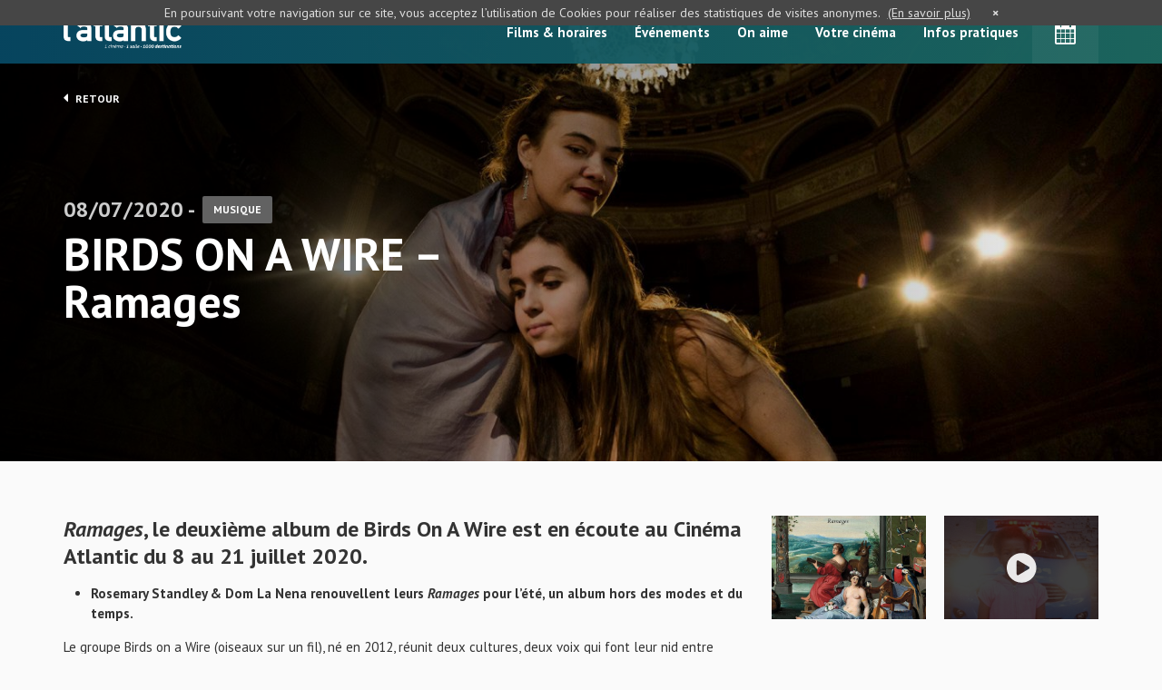

--- FILE ---
content_type: text/html; charset=UTF-8
request_url: http://www.cinemaatlantic.fr/decouvertes/birds-on-a-wire-ramages/
body_size: 8360
content:
<!DOCTYPE html>
<html lang="fr-FR">
<head>
	<meta charset="UTF-8" />
	<meta name="viewport" content="width=device-width, initial-scale=1">
	<title>BIRDS ON A WIRE - Ramages - L&#039;Atlantic</title>
	<link rel="icon" type="image/x-icon" href="http://www.cinemaatlantic.fr/wp-content/themes/cinema/im/logo/favicon.jpg">
	<!-- <link rel="stylesheet" type="text/css" href="" /> -->
	<link rel="stylesheet" type="text/css" href="http://www.cinemaatlantic.fr/wp-content/themes/cinema/css/main.css?v=1.0.10" />	
	<!--[if lte IE 9 ]>
		<script type="text/javascript" src="http://www.cinemaatlantic.fr/wp-content/themes/cinema/js/kitinte-1.1.0-ie-support.js"></script>
	<![endif]-->
	<meta name='robots' content='index, follow, max-image-preview:large, max-snippet:-1, max-video-preview:-1' />

	<!-- This site is optimized with the Yoast SEO plugin v20.9 - https://yoast.com/wordpress/plugins/seo/ -->
	<link rel="canonical" href="http://www.cinemaatlantic.fr/decouvertes/birds-on-a-wire-ramages/" />
	<meta property="og:locale" content="fr_FR" />
	<meta property="og:type" content="article" />
	<meta property="og:title" content="BIRDS ON A WIRE - Ramages - L&#039;Atlantic" />
	<meta property="og:url" content="http://www.cinemaatlantic.fr/decouvertes/birds-on-a-wire-ramages/" />
	<meta property="og:site_name" content="L&#039;Atlantic" />
	<meta property="article:modified_time" content="2020-07-03T19:58:36+00:00" />
	<meta name="twitter:card" content="summary_large_image" />
	<script type="application/ld+json" class="yoast-schema-graph">{"@context":"https://schema.org","@graph":[{"@type":"WebPage","@id":"http://www.cinemaatlantic.fr/decouvertes/birds-on-a-wire-ramages/","url":"http://www.cinemaatlantic.fr/decouvertes/birds-on-a-wire-ramages/","name":"BIRDS ON A WIRE - Ramages - L&#039;Atlantic","isPartOf":{"@id":"http://www.cinemaatlantic.fr/#website"},"datePublished":"2020-07-08T06:00:59+00:00","dateModified":"2020-07-03T19:58:36+00:00","breadcrumb":{"@id":"http://www.cinemaatlantic.fr/decouvertes/birds-on-a-wire-ramages/#breadcrumb"},"inLanguage":"fr-FR","potentialAction":[{"@type":"ReadAction","target":["http://www.cinemaatlantic.fr/decouvertes/birds-on-a-wire-ramages/"]}]},{"@type":"BreadcrumbList","@id":"http://www.cinemaatlantic.fr/decouvertes/birds-on-a-wire-ramages/#breadcrumb","itemListElement":[{"@type":"ListItem","position":1,"name":"Accueil","item":"http://www.cinemaatlantic.fr/"},{"@type":"ListItem","position":2,"name":"BIRDS ON A WIRE &#8211; Ramages"}]},{"@type":"WebSite","@id":"http://www.cinemaatlantic.fr/#website","url":"http://www.cinemaatlantic.fr/","name":"L&#039;Atlantic","description":"1 cinéma · 1 salle · 1000 destinations","potentialAction":[{"@type":"SearchAction","target":{"@type":"EntryPoint","urlTemplate":"http://www.cinemaatlantic.fr/?s={search_term_string}"},"query-input":"required name=search_term_string"}],"inLanguage":"fr-FR"}]}</script>
	<!-- / Yoast SEO plugin. -->


<link rel='stylesheet' id='wp-block-library-css' href='http://www.cinemaatlantic.fr/wp-includes/css/dist/block-library/style.min.css?ver=6.2.8' type='text/css' media='all' />
<link rel='stylesheet' id='classic-theme-styles-css' href='http://www.cinemaatlantic.fr/wp-includes/css/classic-themes.min.css?ver=6.2.8' type='text/css' media='all' />
<style id='global-styles-inline-css' type='text/css'>
body{--wp--preset--color--black: #000000;--wp--preset--color--cyan-bluish-gray: #abb8c3;--wp--preset--color--white: #ffffff;--wp--preset--color--pale-pink: #f78da7;--wp--preset--color--vivid-red: #cf2e2e;--wp--preset--color--luminous-vivid-orange: #ff6900;--wp--preset--color--luminous-vivid-amber: #fcb900;--wp--preset--color--light-green-cyan: #7bdcb5;--wp--preset--color--vivid-green-cyan: #00d084;--wp--preset--color--pale-cyan-blue: #8ed1fc;--wp--preset--color--vivid-cyan-blue: #0693e3;--wp--preset--color--vivid-purple: #9b51e0;--wp--preset--gradient--vivid-cyan-blue-to-vivid-purple: linear-gradient(135deg,rgba(6,147,227,1) 0%,rgb(155,81,224) 100%);--wp--preset--gradient--light-green-cyan-to-vivid-green-cyan: linear-gradient(135deg,rgb(122,220,180) 0%,rgb(0,208,130) 100%);--wp--preset--gradient--luminous-vivid-amber-to-luminous-vivid-orange: linear-gradient(135deg,rgba(252,185,0,1) 0%,rgba(255,105,0,1) 100%);--wp--preset--gradient--luminous-vivid-orange-to-vivid-red: linear-gradient(135deg,rgba(255,105,0,1) 0%,rgb(207,46,46) 100%);--wp--preset--gradient--very-light-gray-to-cyan-bluish-gray: linear-gradient(135deg,rgb(238,238,238) 0%,rgb(169,184,195) 100%);--wp--preset--gradient--cool-to-warm-spectrum: linear-gradient(135deg,rgb(74,234,220) 0%,rgb(151,120,209) 20%,rgb(207,42,186) 40%,rgb(238,44,130) 60%,rgb(251,105,98) 80%,rgb(254,248,76) 100%);--wp--preset--gradient--blush-light-purple: linear-gradient(135deg,rgb(255,206,236) 0%,rgb(152,150,240) 100%);--wp--preset--gradient--blush-bordeaux: linear-gradient(135deg,rgb(254,205,165) 0%,rgb(254,45,45) 50%,rgb(107,0,62) 100%);--wp--preset--gradient--luminous-dusk: linear-gradient(135deg,rgb(255,203,112) 0%,rgb(199,81,192) 50%,rgb(65,88,208) 100%);--wp--preset--gradient--pale-ocean: linear-gradient(135deg,rgb(255,245,203) 0%,rgb(182,227,212) 50%,rgb(51,167,181) 100%);--wp--preset--gradient--electric-grass: linear-gradient(135deg,rgb(202,248,128) 0%,rgb(113,206,126) 100%);--wp--preset--gradient--midnight: linear-gradient(135deg,rgb(2,3,129) 0%,rgb(40,116,252) 100%);--wp--preset--duotone--dark-grayscale: url('#wp-duotone-dark-grayscale');--wp--preset--duotone--grayscale: url('#wp-duotone-grayscale');--wp--preset--duotone--purple-yellow: url('#wp-duotone-purple-yellow');--wp--preset--duotone--blue-red: url('#wp-duotone-blue-red');--wp--preset--duotone--midnight: url('#wp-duotone-midnight');--wp--preset--duotone--magenta-yellow: url('#wp-duotone-magenta-yellow');--wp--preset--duotone--purple-green: url('#wp-duotone-purple-green');--wp--preset--duotone--blue-orange: url('#wp-duotone-blue-orange');--wp--preset--font-size--small: 13px;--wp--preset--font-size--medium: 20px;--wp--preset--font-size--large: 36px;--wp--preset--font-size--x-large: 42px;--wp--preset--spacing--20: 0.44rem;--wp--preset--spacing--30: 0.67rem;--wp--preset--spacing--40: 1rem;--wp--preset--spacing--50: 1.5rem;--wp--preset--spacing--60: 2.25rem;--wp--preset--spacing--70: 3.38rem;--wp--preset--spacing--80: 5.06rem;--wp--preset--shadow--natural: 6px 6px 9px rgba(0, 0, 0, 0.2);--wp--preset--shadow--deep: 12px 12px 50px rgba(0, 0, 0, 0.4);--wp--preset--shadow--sharp: 6px 6px 0px rgba(0, 0, 0, 0.2);--wp--preset--shadow--outlined: 6px 6px 0px -3px rgba(255, 255, 255, 1), 6px 6px rgba(0, 0, 0, 1);--wp--preset--shadow--crisp: 6px 6px 0px rgba(0, 0, 0, 1);}:where(.is-layout-flex){gap: 0.5em;}body .is-layout-flow > .alignleft{float: left;margin-inline-start: 0;margin-inline-end: 2em;}body .is-layout-flow > .alignright{float: right;margin-inline-start: 2em;margin-inline-end: 0;}body .is-layout-flow > .aligncenter{margin-left: auto !important;margin-right: auto !important;}body .is-layout-constrained > .alignleft{float: left;margin-inline-start: 0;margin-inline-end: 2em;}body .is-layout-constrained > .alignright{float: right;margin-inline-start: 2em;margin-inline-end: 0;}body .is-layout-constrained > .aligncenter{margin-left: auto !important;margin-right: auto !important;}body .is-layout-constrained > :where(:not(.alignleft):not(.alignright):not(.alignfull)){max-width: var(--wp--style--global--content-size);margin-left: auto !important;margin-right: auto !important;}body .is-layout-constrained > .alignwide{max-width: var(--wp--style--global--wide-size);}body .is-layout-flex{display: flex;}body .is-layout-flex{flex-wrap: wrap;align-items: center;}body .is-layout-flex > *{margin: 0;}:where(.wp-block-columns.is-layout-flex){gap: 2em;}.has-black-color{color: var(--wp--preset--color--black) !important;}.has-cyan-bluish-gray-color{color: var(--wp--preset--color--cyan-bluish-gray) !important;}.has-white-color{color: var(--wp--preset--color--white) !important;}.has-pale-pink-color{color: var(--wp--preset--color--pale-pink) !important;}.has-vivid-red-color{color: var(--wp--preset--color--vivid-red) !important;}.has-luminous-vivid-orange-color{color: var(--wp--preset--color--luminous-vivid-orange) !important;}.has-luminous-vivid-amber-color{color: var(--wp--preset--color--luminous-vivid-amber) !important;}.has-light-green-cyan-color{color: var(--wp--preset--color--light-green-cyan) !important;}.has-vivid-green-cyan-color{color: var(--wp--preset--color--vivid-green-cyan) !important;}.has-pale-cyan-blue-color{color: var(--wp--preset--color--pale-cyan-blue) !important;}.has-vivid-cyan-blue-color{color: var(--wp--preset--color--vivid-cyan-blue) !important;}.has-vivid-purple-color{color: var(--wp--preset--color--vivid-purple) !important;}.has-black-background-color{background-color: var(--wp--preset--color--black) !important;}.has-cyan-bluish-gray-background-color{background-color: var(--wp--preset--color--cyan-bluish-gray) !important;}.has-white-background-color{background-color: var(--wp--preset--color--white) !important;}.has-pale-pink-background-color{background-color: var(--wp--preset--color--pale-pink) !important;}.has-vivid-red-background-color{background-color: var(--wp--preset--color--vivid-red) !important;}.has-luminous-vivid-orange-background-color{background-color: var(--wp--preset--color--luminous-vivid-orange) !important;}.has-luminous-vivid-amber-background-color{background-color: var(--wp--preset--color--luminous-vivid-amber) !important;}.has-light-green-cyan-background-color{background-color: var(--wp--preset--color--light-green-cyan) !important;}.has-vivid-green-cyan-background-color{background-color: var(--wp--preset--color--vivid-green-cyan) !important;}.has-pale-cyan-blue-background-color{background-color: var(--wp--preset--color--pale-cyan-blue) !important;}.has-vivid-cyan-blue-background-color{background-color: var(--wp--preset--color--vivid-cyan-blue) !important;}.has-vivid-purple-background-color{background-color: var(--wp--preset--color--vivid-purple) !important;}.has-black-border-color{border-color: var(--wp--preset--color--black) !important;}.has-cyan-bluish-gray-border-color{border-color: var(--wp--preset--color--cyan-bluish-gray) !important;}.has-white-border-color{border-color: var(--wp--preset--color--white) !important;}.has-pale-pink-border-color{border-color: var(--wp--preset--color--pale-pink) !important;}.has-vivid-red-border-color{border-color: var(--wp--preset--color--vivid-red) !important;}.has-luminous-vivid-orange-border-color{border-color: var(--wp--preset--color--luminous-vivid-orange) !important;}.has-luminous-vivid-amber-border-color{border-color: var(--wp--preset--color--luminous-vivid-amber) !important;}.has-light-green-cyan-border-color{border-color: var(--wp--preset--color--light-green-cyan) !important;}.has-vivid-green-cyan-border-color{border-color: var(--wp--preset--color--vivid-green-cyan) !important;}.has-pale-cyan-blue-border-color{border-color: var(--wp--preset--color--pale-cyan-blue) !important;}.has-vivid-cyan-blue-border-color{border-color: var(--wp--preset--color--vivid-cyan-blue) !important;}.has-vivid-purple-border-color{border-color: var(--wp--preset--color--vivid-purple) !important;}.has-vivid-cyan-blue-to-vivid-purple-gradient-background{background: var(--wp--preset--gradient--vivid-cyan-blue-to-vivid-purple) !important;}.has-light-green-cyan-to-vivid-green-cyan-gradient-background{background: var(--wp--preset--gradient--light-green-cyan-to-vivid-green-cyan) !important;}.has-luminous-vivid-amber-to-luminous-vivid-orange-gradient-background{background: var(--wp--preset--gradient--luminous-vivid-amber-to-luminous-vivid-orange) !important;}.has-luminous-vivid-orange-to-vivid-red-gradient-background{background: var(--wp--preset--gradient--luminous-vivid-orange-to-vivid-red) !important;}.has-very-light-gray-to-cyan-bluish-gray-gradient-background{background: var(--wp--preset--gradient--very-light-gray-to-cyan-bluish-gray) !important;}.has-cool-to-warm-spectrum-gradient-background{background: var(--wp--preset--gradient--cool-to-warm-spectrum) !important;}.has-blush-light-purple-gradient-background{background: var(--wp--preset--gradient--blush-light-purple) !important;}.has-blush-bordeaux-gradient-background{background: var(--wp--preset--gradient--blush-bordeaux) !important;}.has-luminous-dusk-gradient-background{background: var(--wp--preset--gradient--luminous-dusk) !important;}.has-pale-ocean-gradient-background{background: var(--wp--preset--gradient--pale-ocean) !important;}.has-electric-grass-gradient-background{background: var(--wp--preset--gradient--electric-grass) !important;}.has-midnight-gradient-background{background: var(--wp--preset--gradient--midnight) !important;}.has-small-font-size{font-size: var(--wp--preset--font-size--small) !important;}.has-medium-font-size{font-size: var(--wp--preset--font-size--medium) !important;}.has-large-font-size{font-size: var(--wp--preset--font-size--large) !important;}.has-x-large-font-size{font-size: var(--wp--preset--font-size--x-large) !important;}
.wp-block-navigation a:where(:not(.wp-element-button)){color: inherit;}
:where(.wp-block-columns.is-layout-flex){gap: 2em;}
.wp-block-pullquote{font-size: 1.5em;line-height: 1.6;}
</style>
<link rel="https://api.w.org/" href="http://www.cinemaatlantic.fr/wp-json/" /><link rel="alternate" type="application/json+oembed" href="http://www.cinemaatlantic.fr/wp-json/oembed/1.0/embed?url=http%3A%2F%2Fwww.cinemaatlantic.fr%2Fdecouvertes%2Fbirds-on-a-wire-ramages%2F" />
<link rel="alternate" type="text/xml+oembed" href="http://www.cinemaatlantic.fr/wp-json/oembed/1.0/embed?url=http%3A%2F%2Fwww.cinemaatlantic.fr%2Fdecouvertes%2Fbirds-on-a-wire-ramages%2F&#038;format=xml" />
<link rel="icon" href="http://www.cinemaatlantic.fr/wp-content/uploads/2025/03/cropped-SYMBOLE_blanc_fondBleu-Copie-scaled-2-32x32.jpg" sizes="32x32" />
<link rel="icon" href="http://www.cinemaatlantic.fr/wp-content/uploads/2025/03/cropped-SYMBOLE_blanc_fondBleu-Copie-scaled-2-192x192.jpg" sizes="192x192" />
<link rel="apple-touch-icon" href="http://www.cinemaatlantic.fr/wp-content/uploads/2025/03/cropped-SYMBOLE_blanc_fondBleu-Copie-scaled-2-180x180.jpg" />
<meta name="msapplication-TileImage" content="http://www.cinemaatlantic.fr/wp-content/uploads/2025/03/cropped-SYMBOLE_blanc_fondBleu-Copie-scaled-2-270x270.jpg" />
	<!-- Global site tag (gtag.js) - Google Analytics -->
	<script async src="https://www.googletagmanager.com/gtag/js?id=UA-179488587-1"></script>
	<script>
	  window.dataLayer = window.dataLayer || [];
	  function gtag(){dataLayer.push(arguments);}
	  gtag('js', new Date());

	  gtag('config', 'UA-179488587-1');
	</script>

</head>

<body class="decouvertes-template-default single single-decouvertes postid-649 single-format-standard">

	<header>
		<div class="container">
			<div class="row">
				<div class="col-lg-12">
											<a href="http://www.cinemaatlantic.fr" class="logo">L&#039;Atlantic</a>
										<!-- GET MAIN MENU -->
										<ul id="menu-menu-principal" class="menu hidden-sm hidden-xs "><li id="menu-item-247" class="menu-item menu-item-type-post_type menu-item-object-page menu-item-247"><a href="http://www.cinemaatlantic.fr/films-horaires/">Films &#038; horaires</a></li>
<li id="menu-item-248" class="menu-item menu-item-type-post_type menu-item-object-page menu-item-248"><a href="http://www.cinemaatlantic.fr/evenements/">Événements</a></li>
<li id="menu-item-249" class="menu-item menu-item-type-post_type menu-item-object-page menu-item-249"><a href="http://www.cinemaatlantic.fr/on-aime/">On aime</a></li>
<li id="menu-item-250" class="menu-item menu-item-type-post_type menu-item-object-page menu-item-250"><a href="http://www.cinemaatlantic.fr/votre-cinema/">Votre cinéma</a></li>
<li id="menu-item-9370" class="menu-item menu-item-type-post_type menu-item-object-page menu-item-9370"><a href="http://www.cinemaatlantic.fr/cinema-atlantic-la-turballe/">Infos pratiques</a></li>
<li id="menu-item-252" class="calendar first menu-item menu-item-type-custom menu-item-object-custom menu-item-252"><a href="#"><i class="fa fa-calendar"></i></a></li>
</ul>					<ul class="hidden-lg hidden-md">
						<li class="calendar"><a href="#"><i class="fa fa-calendar"></i></a></li>
					</ul>
					<a href="#" class="btn-mobile hidden-md hidden-lg">
						<div>
					        <span class="top"></span>
					        <span class="middle"></span>
					        <span class="bottom"></span>
					    </div>
					</a>
					<div class="clearfix"></div>
				</div>
			</div>
		</div>
	</header>
	
	<!-- MENU MOBILE -->
		
	<section class="menu-mobile animatedFast fadeOutUp" style="display:none">
		<!-- GET MAIN MENU -->
				<ul id="menu-menu-principal-1" class="menu "><li class="menu-item menu-item-type-post_type menu-item-object-page menu-item-247"><a href="http://www.cinemaatlantic.fr/films-horaires/">Films &#038; horaires</a></li>
<li class="menu-item menu-item-type-post_type menu-item-object-page menu-item-248"><a href="http://www.cinemaatlantic.fr/evenements/">Événements</a></li>
<li class="menu-item menu-item-type-post_type menu-item-object-page menu-item-249"><a href="http://www.cinemaatlantic.fr/on-aime/">On aime</a></li>
<li class="menu-item menu-item-type-post_type menu-item-object-page menu-item-250"><a href="http://www.cinemaatlantic.fr/votre-cinema/">Votre cinéma</a></li>
<li class="menu-item menu-item-type-post_type menu-item-object-page menu-item-9370"><a href="http://www.cinemaatlantic.fr/cinema-atlantic-la-turballe/">Infos pratiques</a></li>
<li class="calendar first menu-item menu-item-type-custom menu-item-object-custom menu-item-252"><a href="#"><i class="fa fa-calendar"></i></a></li>
</ul>	</section>
	<!-- PANEL SEANCES DU JOUR -->
		
	<section class="today-panel animatedFast" style="display:none">

		<div class="header">
			<div class="legend">
				<span class="atlantic">Séances</span>
			</div>
			<!-- SI POSSIBLE MODIFIER LE FORMAT D'AFFICHAGE DE LA DATE - EX : LUNDI devient LUN -->
			<div class="title day1"><span>Aujourd'hui</span> mer 28 janvier <!-- DAY 1 - EX : MER 12 AVRIL --></div>
			<div class="title day2" style="display:none"><span>Demain</span> jeu 29 janvier <!-- DAY 2 - EX : JEU 13 AVRIL --></div>
		</div>

		<div class="wrapper">
						<table class="day1">
								<tr class="atlantic">
					<td><strong>14:30</strong><span class="version"> (VF)</span></td>
					<td><a href="http://www.cinemaatlantic.fr/films/amour-apocalypse/">Amour apocalypse</a></td>
				</tr>
								<tr class="atlantic">
					<td><strong>16:30</strong><span class="version"> (VO)</span></td>
					<td><a href="http://www.cinemaatlantic.fr/films/christy-and-his-brother/">Christy and his brother</a></td>
				</tr>
								<tr class="atlantic">
					<td><strong>18:30</strong><span class="version"> (VF)</span></td>
					<td><a href="http://www.cinemaatlantic.fr/films/baise-en-ville/">Baise-en-ville</a></td>
				</tr>
								<tr class="atlantic">
					<td><strong>20:45</strong><span class="version"> (VO)</span></td>
					<td><a href="http://www.cinemaatlantic.fr/films/nuremberg/">Nuremberg</a></td>
				</tr>
							</table>
			
						<table class="day2" style="display:none;">
								<tr class="atlantic">
					<td><strong>13:30</strong><span class="version"> (VF)</span></td>
					<td><a href="http://www.cinemaatlantic.fr/films/baise-en-ville/">Baise-en-ville</a></td>
				</tr>
								<tr class="atlantic">
					<td><strong>15:30</strong><span class="version"> (VO)</span></td>
					<td><a href="http://www.cinemaatlantic.fr/films/nuremberg/">Nuremberg</a></td>
				</tr>
								<tr class="atlantic">
					<td><strong>18:30</strong><span class="version"> (VF)</span></td>
					<td><a href="http://www.cinemaatlantic.fr/films/amour-apocalypse/">Amour apocalypse</a></td>
				</tr>
								<tr class="atlantic">
					<td><strong>20:45</strong><span class="version"> (VO)</span></td>
					<td><a href="http://www.cinemaatlantic.fr/films/christy-and-his-brother/">Christy and his brother</a></td>
				</tr>
							</table>
					</div>

	</section>

	
	<section class="intro details" style="background:url(http://www.cinemaatlantic.fr/wp-content/uploads/2020/07/BOW1-c-Jeremiah-RVB-1920x1280-1440x560.jpg) no-repeat center center;background-size:cover;">
		<div class="container">
			<div class="row">
				<div class="col-lg-12">
					<div class="wrapper">
						<a href="http://www.cinemaatlantic.fr/on-aime/" class="back"><i class="fa fa-caret-left"></i> Retour</a>
												<div class="infos"><span class="date">08/07/2020 -</span> <span class="categ">Musique</span></div>
						<h1>BIRDS ON A WIRE &#8211; Ramages</h1>
					</div>
				</div>
			</div>
		</div>
	</section>

	<section class="main-content discoveries-details">
		<div class="container">
			<div class="row">
				<div class="col-lg-8 col-md-8 col-sm-8 base">
					<h2><em>Ramages</em>, le deuxième album de <span class="st">Birds On A Wire </span>est en écoute au Cinéma Atlantic du 8 au 21 juillet 2020.</h2>
<ul>
<li><strong>Rosemary Standley &amp; Dom La Nena renouvellent leurs <em>Ramages</em> pour l&rsquo;été, un album hors des modes et du temps. </strong></li>
</ul>
<div class="copy-paste-block">
<p>Le groupe Birds on a Wire (oiseaux sur un fil), né en 2012, réunit deux cultures, deux voix qui font leur nid entre musiques populaires et savantes. Le nom du duo est un hommage à Leonard Cohen qui chantait <em>« </em><em>J&rsquo;ai tenté à ma manière, d&rsquo;être libre »</em> dans le titre <em>Who By Fire ?</em> écrit en 1968. Après avoir visité les univers de Tom Waits, John Lennon, Caetano Veloso ou encore Henri Purcell, la franco-américaine Rosemary Standley, chanteuse du groupe Moriarty et la chanteuse et violoncelliste brésilienne Dom La Nena revisitent des compositions de Violetta Parra, Brel, Pink Floyd, Gino Paoli, Cat Stevens&#8230; et des ritournelles traditionnelles grecques, russes, bretonnes ou catalanes qui font écho à leurs souvenirs d&rsquo;enfance. Entre tradition et modernité, portant chacune une histoire musicale singulière, elles parviennent à n&rsquo;en conter qu&rsquo;une, comme en témoigne cette reprise du succès de Nazare Pereira, <em>Amarelinha</em>, (La Marelle, en français).</p>
<p>Pour ce nouvel opus atypique qui a la saveur d&rsquo;une respiration universelle, le duo revendique la façon artisanale de créer une musique libre. Du rock au folk en passant par la musique baroque et la musique latino-américaine, elles chantent en portugais, anglais, français&#8230; et, comme l&rsquo;explique Dom La Nena, mettent tous les morceaux au même niveau, les épurent au maximum, et constatent enfin qu&rsquo;ils ont beaucoup en commun. <em>Ramages</em> sort à l&rsquo;été 2020 avec un fameux goût d&rsquo;enfance et de légèreté mais aussi de revendication, comme l&rsquo;évoque le titre <em>Calice</em> de Chico Buarque et Gilberto Gil (1973) qui, signifiant <em>Calice</em> et aussi <em>Tais-toi</em>, critiquait la torture et la censure sévissant sous la dictature militaire brésilienne. Au programme aussi, <em>Which Side are You,</em> une vieille chanson révolutionnaire reprise par Pete Seeger et écrite en 1931 par Florence Reece, durant la grève des mineurs de charbon du comté de Harlan (Kentucky). Un clin d’œil assumé au mouvement des « gilets jaunes ».</p>
</div>
<p>→ Pour en savoir plus sur le travail de Birds On A Wire, c&rsquo;est par <a href="https://la-familia.fr/artiste/birds-on-a-wire/">ici</a> !</p>
<p><strong>Réalisation</strong> Rosemary Standley, Dom La Nena <strong>Mixage</strong> Maxime Le Guil</p>
<p style="text-align: right;"><a href="https://www.fip.fr/rock/folk/birds-wire-devoile-la-marelle-amarelinha-17722">FIP</a></p>
				</div>
				<div class="col-lg-4 col-md-4 col-sm-4 sidebar">
										<div class="gallery">
																		<a href="http://www.cinemaatlantic.fr/wp-content/uploads/2020/07/91RwyMBJMXL._SL1500_-1024x1024.jpg" class="mfp-image"><img src="http://www.cinemaatlantic.fr/wp-content/uploads/2020/07/91RwyMBJMXL._SL1500_-500x334.jpg" alt="BIRDS ON A WIRE &#8211; Ramages"></a>
																								<a href="https://www.youtube.com/watch?v=8c4tsQvRNWY" class="mfp-iframe"><img src="http://www.cinemaatlantic.fr/wp-content/uploads/2020/07/maxresdefault-500x334.jpg" alt="BIRDS ON A WIRE &#8211; Ramages"></a>
																</div>
														</div>
			</div>
		</div>
	</section>
	
	<!-- QUERY POST TYPE DECOUVERTES - LAST 4 WITHOUT THE CURRENT ONE -->
				<section class="main-content discoveries-details discover-more">
			<div class="container">
				<div class="row">
					<div class="col-lg-12">
						<h2>à découvrir également</h2>
					</div>
																	<a href="http://www.cinemaatlantic.fr/decouvertes/un-court-avant-le-long-83/" class="col-lg-3 col-md-3 col-sm-4 col-xs-6 bloc-type discover">
							<div class="wrapper">
								<img src="http://www.cinemaatlantic.fr/wp-content/uploads/2026/01/glenn.the_.great_.nature.lover_erlandsson_v1-1-e1769506702315-500x334.jpg" alt="Un court avant le long" width="500" height="334">
								<div class="text">
									<div class="categ">Court-métrage</div>
									<div class="date">Publié le 28/01/2026</div>
									<h3>Un court avant le long</h3>
								</div>
							</div>
						</a>
																	<a href="http://www.cinemaatlantic.fr/decouvertes/feu-chatterton-labyrinthe/" class="col-lg-3 col-md-3 col-sm-4 col-xs-6 bloc-type discover">
							<div class="wrapper">
								<img src="http://www.cinemaatlantic.fr/wp-content/uploads/2025/12/feu-chatterton2-1-500x334.jpg" alt="FEU! CHATTERTON, Labyrinthe" width="500" height="334">
								<div class="text">
									<div class="categ">Musique</div>
									<div class="date">Publié le 26/01/2026</div>
									<h3>FEU! CHATTERTON, Labyrinthe</h3>
								</div>
							</div>
						</a>
																	<a href="http://www.cinemaatlantic.fr/decouvertes/un-court-avant-le-long-82/" class="col-lg-3 col-md-3 col-sm-4 col-xs-6 bloc-type discover">
							<div class="wrapper">
								<img src="http://www.cinemaatlantic.fr/wp-content/uploads/2026/01/chet.s.romance_fevre_v1-2-500x334.jpg" alt="Un court avant le long" width="500" height="334">
								<div class="text">
									<div class="categ">Court-métrage</div>
									<div class="date">Publié le 21/01/2026</div>
									<h3>Un court avant le long</h3>
								</div>
							</div>
						</a>
																	<a href="http://www.cinemaatlantic.fr/decouvertes/un-court-avant-le-long-81/" class="col-lg-3 col-md-3 col-sm-4 col-xs-6 bloc-type discover">
							<div class="wrapper">
								<img src="http://www.cinemaatlantic.fr/wp-content/uploads/2026/01/13_figures_de_sarah_aubouy_v1-e1768150385503-500x334.jpg" alt="Un court avant le long" width="500" height="334">
								<div class="text">
									<div class="categ">Court-métrage</div>
									<div class="date">Publié le 14/01/2026</div>
									<h3>Un court avant le long</h3>
								</div>
							</div>
						</a>
									</div>
			</div>
		</section>
			
	
	<script>
		document.getElementById('menu-item-25').className += " current-menu-item ";
	</script>

	
	<footer>
		<div class="container">
			<div class="row">
				<div class="col-lg-3 col-md-3 col-sm-6 col-xs-6 copyright">
					<a href="http://www.cinemaatlantic.fr" class="logo">BIRDS ON A WIRE - Ramages - L&#039;Atlantic</a>
					<div class="text">Copyright 2020 - Cinema Atlantic <br>Tous droits réservés</div>
					<a href="http://www.cinemaatlantic.fr/mentions-legales/" class="mentions">Mentions légales</a>
				</div>
				<div class="col-lg-6 col-md-6 hidden-sm hidden-xs menu">
					<div class="wrapper">
						<div class="title">Navigation</div>
						<div class="fleft">
							<a href="http://www.cinemaatlantic.fr/">Accueil</a>
							<a href="http://www.cinemaatlantic.fr/films-horaires/">Films &#038; horaires</a>
							<a href="http://www.cinemaatlantic.fr/evenements/">Événements</a>
						</div>
						<div class="fleft">
							<a href="http://www.cinemaatlantic.fr/on-aime/">On aime</a>
							<a href="http://www.cinemaatlantic.fr/votre-cinema/">Votre cinéma</a>
							<a href="http://www.cinemaatlantic.fr/cinema-atlantic-la-turballe/">Infos pratiques</a>
						</div>
						<div class="clearfix"></div>
					</div>
				</div>
				<div class="col-lg-3 col-md-3 col-sm-6 col-xs-6 newsletter">
					<div class="title">Newsletter</div>
					<div class="text">Restez informé en vous inscrivant à la newsletter de votre cinéma !</div>
					<div class="wrapper">
						<i class="fa fa-caret-down"></i>
						<!-- QUERY PAGE CINEMA ATLANTIC -->
																			<a href="http://www.cinemaatlantic.fr/inscription-newsletter/" target="_blank">S'inscrire</a>
																	</div>
				</div>
			</div>
		</div>
	</footer>


	<script type="text/javascript" src="http://www.cinemaatlantic.fr/wp-content/themes/cinema/js/kitinte-1.1.0.js"></script>
	<script type="text/javascript" src="http://www.cinemaatlantic.fr/wp-content/themes/cinema/js/main.min.js?v=1.0.8"></script>
	<script type="text/javascript" src="http://www.cinemaatlantic.fr/wp-content/themes/cinema/js/script_ajax.js"></script>

	<script>document.addEventListener('DOMContentLoaded', function(event) {cookieChoices.showCookieConsentBar('En poursuivant votre navigation sur ce site, vous acceptez l’utilisation de Cookies pour réaliser des statistiques de visites anonymes.','×', 'En savoir plus', 'http://www.cnil.fr/vos-droits/vos-traces/les-cookies/');});</script>
	<script type="text/javascript" src="http://www.cinemaatlantic.fr/wp-content/themes/cinema/js/cookiechoices.js"></script>
	
	<script type="text/javascript">
	  var $buoop = {vs:{i:8,f:20,o:17,s:6},reminder:0};
	  $buoop.ol = window.onload;
	  window.onload=function(){
		try {if ($buoop.ol) $buoop.ol();}catch (e) {}
		var e = document.createElement("script");
		e.setAttribute("type", "text/javascript");
		e.setAttribute("src", "//browser-update.org/update.js");
		document.body.appendChild(e);
	  }
	</script>

</body>
</html>

--- FILE ---
content_type: image/svg+xml
request_url: http://www.cinemaatlantic.fr/wp-content/themes/cinema/im/btn-play-small.svg
body_size: 2453
content:
<?xml version="1.0" encoding="UTF-8" standalone="no"?>
<svg width="33px" height="33px" viewBox="0 0 33 33" version="1.1" xmlns="http://www.w3.org/2000/svg" xmlns:xlink="http://www.w3.org/1999/xlink">
    <!-- Generator: Sketch 3.8.3 (29802) - http://www.bohemiancoding.com/sketch -->
    <title>ico-play</title>
    <desc>Created with Sketch.</desc>
    <defs></defs>
    <g id="Page-1" stroke="none" stroke-width="1" fill="none" fill-rule="evenodd" opacity="0.900000036">
        <g id="04-details-event" transform="translate(-1013.000000, -808.000000)" fill="#FFFFFF">
            <g id="content" transform="translate(120.000000, 620.000000)">
                <g id="sidebar" transform="translate(820.000000, 2.000000)">
                    <g id="Group-5" transform="translate(0.000000, 140.000000)">
                        <g id="Group" transform="translate(73.000000, 44.000000)">
                            <path d="M16.2857143,2.14285714 C19.2403422,2.14285714 21.9652033,2.87090046 24.4603795,4.32700893 C26.9555556,5.7831174 28.9311683,7.75873008 30.3872768,10.2539063 C31.8433853,12.7490824 32.5714286,15.4739436 32.5714286,18.4285714 C32.5714286,21.3831993 31.8433853,24.1080604 30.3872768,26.6032366 C28.9311683,29.0984128 26.9555556,31.0740255 24.4603795,32.5301339 C21.9652033,33.9862424 19.2403422,34.7142857 16.2857143,34.7142857 C13.3310864,34.7142857 10.6062253,33.9862424 8.11104911,32.5301339 C5.61587294,31.0740255 3.64026026,29.0984128 2.18415179,26.6032366 C0.728043315,24.1080604 0,21.3831993 0,18.4285714 C0,15.4739436 0.728043315,12.7490824 2.18415179,10.2539063 C3.64026026,7.75873008 5.61587294,5.7831174 8.11104911,4.32700893 C10.6062253,2.87090046 13.3310864,2.14285714 16.2857143,2.14285714 L16.2857143,2.14285714 Z M24.4285714,19.5948661 C24.8809546,19.3404005 25.1071429,18.9516395 25.1071429,18.4285714 C25.1071429,17.9055033 24.8809546,17.5167423 24.4285714,17.2622768 L12.8928571,10.4765625 C12.4546109,10.20796 12.0022345,10.2008916 11.5357143,10.4553571 C11.0833311,10.7239597 10.8571429,11.1197891 10.8571429,11.6428571 L10.8571429,25.2142857 C10.8571429,25.7373538 11.0833311,26.1331832 11.5357143,26.4017857 C11.7619059,26.5148815 11.9880941,26.5714286 12.2142857,26.5714286 C12.4546143,26.5714286 12.6808025,26.5078131 12.8928571,26.3805804 L24.4285714,19.5948661 Z" id="ico-play"></path>
                        </g>
                    </g>
                </g>
            </g>
        </g>
    </g>
</svg>

--- FILE ---
content_type: image/svg+xml
request_url: http://www.cinemaatlantic.fr/wp-content/themes/cinema/im/back-horizontal-gradient.svg
body_size: 915
content:
<?xml version="1.0" encoding="UTF-8" standalone="no"?>
<svg width="50px" height="50px" viewBox="0 0 50 50" version="1.1" xmlns="http://www.w3.org/2000/svg" xmlns:xlink="http://www.w3.org/1999/xlink">
    <!-- Generator: Sketch 3.7.2 (28276) - http://www.bohemiancoding.com/sketch -->
    <title>Rectangle 34</title>
    <desc>Created with Sketch.</desc>
    <defs>
        <linearGradient x1="-1.11022302e-14%" y1="50%" x2="100%" y2="50%" id="linearGradient-1">
            <stop stop-color="#006E9C" offset="0%"></stop>
            <stop stop-color="#40A399" offset="100%"></stop>
        </linearGradient>
    </defs>
    <g id="Page-1" stroke="none" stroke-width="1" fill="none" fill-rule="evenodd">
        <rect id="Rectangle-34" fill="url(#linearGradient-1)" transform="translate(25.000000, 25.000000) scale(1, -1) translate(-25.000000, -25.000000) " x="0" y="0" width="50" height="50"></rect>
    </g>
</svg>